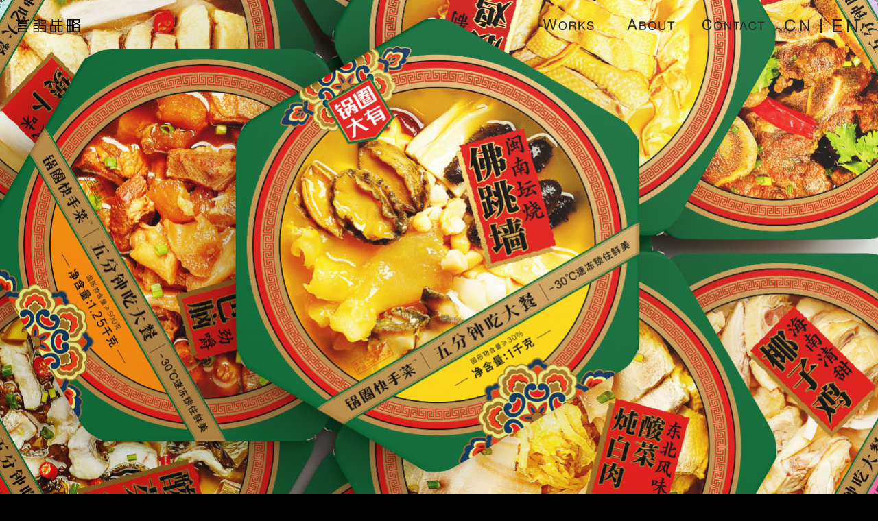

--- FILE ---
content_type: text/html
request_url: https://gagapica.com/page_en/GUO%20QUAN%20CHINESE%20FAST%20CUISINE.htm
body_size: 1256
content:
<!DOCTYPE html>
<html style="overflow: hidden; height: 100%;">
	
<head>
	
<meta http-equiv="content-type" content="text/html; charset=UTF-8">
<meta name="description" content="北京麦禾广告有限公司，2005年1月成立，高端品牌策略咨询以及创意设计公司，致力于为客户打造专属的品牌文化基因，并以卓越的设计为客户呈现满意的品牌体验。">
<meta name="author" content="sumaart">
	
<title>GUO QUAN CHINESE FAST CUISINE</title>
	
<link rel="Shortcut Icon" href="../images/icon.png">
<link rel="Bookmark" href="../images/icon.png">
	
    <link rel="stylesheet" href="../work/jquery.css">
    <link rel="stylesheet" type="text/css" href="../work/content.css">
	<link rel="stylesheet" href="../css/navs.css">
	
</head>
	
<body ondragstart="window.event.returnValue=false" oncontextmenu="window.event.returnValue=false" onselectstart="event.returnValue=false">
    <div class="top" >
        <div class="logo_image" ><a href="../index_en.htm"><img src="../images/logo_b.png" title="" alt="" ></a></div>
		
		
        <div class="language" >
			
			
		<li><a  href="../page/锅圈快手菜.htm"><img src="../images/n4.png" alt=""/></a></li>
		
		<div style="background-color:#24272a;" class="jiange"></div>
		
		<li><a><img src="../images/n5.png" alt=""/></a></li>
			
    </div>
	
	
    <div class="nav" >
		
        <li><a href="contact.htm"><img src="../images/o3.png" alt=""/></a></li>
        
        <li><a href="about.htm" ><img src="../images/o2.png" alt=""/></a></li>
		
       <li><a href="works.htm"><img src="../images/o1.png" alt=""/></a></li>
            
    </div>
    </div>

    <div id="dowebok" class="fullpage-wrapper">
		
        <div class="section image fp-section active">
            <img src="../images/p33/pic_1.jpg" title="" alt="">
        </div>
		
        <div class="section image fp-section" >
            <img src="../images/p33/pic_en.jpg" title="" alt="">
        </div>
		
	

		

		<div class="section image fp-section" >
            <img src="../images/p33/pic_4.jpg" title="" alt="">
        </div>
		
		 <div class="section image fp-section" >
            <img src="../images/p33/pic_5.jpg" title="" alt="">
        </div>
	
		
		
		
		<div class="section image fp-section" >
            <img src="../images/p33/pic_6.jpg" title="" alt="">
        </div>
		

		
		<div class="section image fp-section" >
            <img src="../images/p33/pic_9.jpg" title="" alt="">
        </div>
		
	
		
		<div class="section image fp-section" >
            <img src="../images/p33/pic_11.jpg" title="" alt="">
        </div>
		
		<div class="section image fp-section" >
            <img src="../images/p33/pic_12.jpg" title="" alt="">
        </div>
		
	

		
	
	
	
	
		

      </div>

 


<div class="bottom_menu" >
	
    <div class="icon" >
		
        <li><a href="mailto:magpie@magpiead.com" target="_blank"><img src="../images/bottom1.png" alt=""></a></li>
		
        <li><a class="tanchu"><img   src="../images/bottom2.png" alt=""><div class="erweima"></div></a></li>
		
        <li><a href="https://www.behance.net/zhukov597b" target="_blank"><img src="../images/bottom3.png" alt=""></a></li>
		
        <li><a href="https://weibo.com/magpiedesign?is_hot=1" target="_blank"><img src="../images/bottom4.png" alt=""></a></li>
		
        <li><a href="http://www.magpiead.com/index.html" target="_blank"><img src="../images/bottom5.png" alt=""></a></li>
		
		
    </div> 
	
    <div class="annotation">Copyright © 2005-2019 Magpie Design, All Rights Reserved</div>
	
</div>



<script type="text/javascript" src="../work/jquery_002.js"></script>
<script type="text/javascript" src="../work/jquery.js"></script>
<script type="text/javascript" src="../work/content.js"></script>
	
</body>

</html>





--- FILE ---
content_type: text/css
request_url: https://gagapica.com/work/content.css
body_size: 877
content:
ation:ation:ation:*{padding: 0; margin: 0; font-family: "Helvetica"}
html,body{width: 100%; height: 100%; background-color: #000;}


.top{width: 100%; position: fixed; top: 0; left: 0; z-index: 99;}
	.logo_image{height: 100%; float: left;}
	.nav{height: 100%; float: right; margin-right: 120px; font-weight: 400;}
	.nav li{height: 100%; float: left; list-style: none;}
	.nav li a{color: #fff; text-decoration: none;font-family: "Helvetica"}
	.nav .lang{height: 100%; color: #fff; overflow: hidden; cursor:pointer}




.dowebok{width: 100%; height: 100%;}
.section{width: 100%; height: 100%; overflow: hidden;}
.image{width: 100%; height: 100%; position: relative;}
.image img{position: absolute;}




.switch{position: relative;}
.switch .front{width: 50%; height: 100%; position: absolute; overflow: hidden; z-index: 2}
.switch .back{width: 100%; height: 100%; position: absolute; z-index: 1;}
.switch .button{position: absolute; z-index: 10;}



/*.home_image{float: left; width: 100%;}
.home_image img{width: 100%; float: left;}


.logo{width: 100%; float: left; text-align: center; background-color: #141414; height: 400px;}
.logo_center > div{width: 320px; height: 180px; float: left; margin: 40px 10px;}
.logo_center > div img{width: 100%; height: 100%;}

.logo .logo_back{width: 100%; height: 100%; display: none;}
.logo .logo_front{width: 100%; height: 100%;}*/


/*.switch{width: 100%; position: relative; float: left;}
	.switch .button{width: 50px; height: 50px; border-radius: 25px; position: absolute; background-color: #fff; z-index: 3; opacity: 0;}
	.switch .front{z-index: 2; position: absolute; width: 50%; overflow: hidden;}
	.switch .back{z-index: 1; position: absolute;}*/

/*.before_next{width: 100%; float: left; background-color: #000;}
.before_next .before{float: left; height: 100%;}
.before_next .next{float: right; height: 100%;}
.before_next a{color: #808080; text-decoration: none;}
.before_next img{ height: 20%;}*/

.section{position: relative;}
.lianjie{position: absolute; top:50%; margin-top: -25px; height: 50px;width: 100%;}

.prev{float: left; height: 50px; width: 100px; background-image: url(../images/prev.png); background-color: rgba(255,255,255,0);  opacity: 0.2;}
.prev:hover{opacity: 0.4;}

.next{float: right; height: 50px; width: 100px; background-image: url(../images/next.png); background-color: rgba(255,255,255,0);  opacity: 0.2;}
.next:hover{opacity: 0.4;}



.bottom_menu{width: 100%; background-color: rgb(26,26,26); position: fixed; z-index: 99;}
	.icon{float: left; height: 100%;}
	.icon li{float: left; list-style: none; position: relative; opacity: 0.8;}
    
 
    
  

    .erweima{position: absolute; width: 150px; height: 150px; background-color: #F5D5D6; top:-150px; left: -60px; display:none;}
    .tanchu:hover .erweima {display:block; opacity: 1;}

	.annotation{float: right; height: 100%; color: #999;}
	.annotation a{color: #999; text-decoration: none; font-weight: 100;}





--- FILE ---
content_type: text/css
request_url: https://gagapica.com/css/navs.css
body_size: 737
content:
@charset "utf-8";
/* CSS Document */



.top img{width:100%;height:auto;}

.top{width: 100%;height:60px;margin-top: 28px; }

.top a{text-decoration: none; color: #000}
	.logo_image{margin-left: 44px; float: left;}
	.logo_image_back{margin-left: 32px; float: left;}

.logo_image img{max-height: 38px;max-width:185px;margin-top: 15px;}
.logo_image_back img{max-height: 38px;max-width: 185px;margin-top: 15px;}

    .language{height: 100%; width:184px; float: right; margin-right: 44px; }
	.language li{height: 100%;  width:60px; float: left; list-style: none ; margin-top: 15px;}
	.language li a{color: #000; text-decoration: none;}
	.language .lang{height: 100%; color: #000; overflow: hidden; cursor:pointer}

.jiange{height: 32px; width:3px; float: left; margin-left: 30px; margin-right:30px;margin-top: 15px;}

	.nav{height: 100%; width:720px; float: right; margin-right: 0px;}
	.nav li{height: 100%;  width:180px; float: right; list-style: none ; margin-right: 56px;margin-top: 15px;}
	.nav li a{color: #000; text-decoration: none;}
	.nav .lang{height: 100%; color: #000; overflow: hidden; cursor:pointer}





@media only screen and (max-width: 1920px){

.top{width: 100%;height:50px;;margin-top: 20px;}

.top a{text-decoration: none; color: #000}
	.logo_image{margin-left: 28px; float: left;}
	.logo_image_back{margin-left: 28px; float: left;}


	
.logo_image img{max-height: 28px;max-width:136px;margin-top: 14px;}
.logo_image_back img{max-height: 28px;max-width: 136px;margin-top: 14px;}
	
	
	
	    .language{height: 100%; width:132px; float: right; margin-right: 44px; }
	.language li{height: 100%;  width:44px; float: left; list-style: none ; margin-top: 15px;}
	.language li a{color: #000; text-decoration: none;}
	.language .lang{height: 100%; color: #000; overflow: hidden; cursor:pointer}

.jiange{height: 24px; width:2px; float: left; margin-left: 20px; margin-right:20px;margin-top: 15px;}
	


	.nav{height: 100%; width:564px; float: right; margin-right: 0px; }
	.nav li{height: 100%;  width:130px; float: right; list-style: none ; margin-right: 35px;margin-top: 14px;}
	.nav li a{color: #000; text-decoration: none;}
	.nav .lang{height: 100%; color: #000; overflow: hidden; cursor:pointer}	
	
}




@media only screen and (max-width: 1280px){

.top{width: 100%;height:40px;;margin-top: 16px;}

.top a{text-decoration: none; color: #000}
	.logo_image{margin-left: 24px; float: left;}
	.logo_image_back{margin-left: 24px; float: left;}


	
.logo_image img{max-height: 19px;max-width:92px;margin-top: 12px;}
.logo_image_back img{max-height: 19px;max-width: 92px;margin-top: 12px;}
	
	
	
	    .language{height: 100%; width:108px; float: right; margin-right: 28px; }
	.language li{height: 100%;  width:36px; float: left; list-style: none ; margin-top: 12px;}
	.language li a{color: #000; text-decoration: none;}
	.language .lang{height: 100%; color: #000; overflow: hidden; cursor:pointer}

.jiange{height: 20px; width:2px; float: left; margin-left: 16px; margin-right:16px;margin-top: 12px;}
	


	.nav{height: 100%; width:400px; float: right; margin-right: 0px; }
	.nav li{height: 100%;  width:90px; float: right; list-style: none ; margin-right: 30px;margin-top: 12px;}
	.nav li a{color: #000; text-decoration: none;}
	.nav .lang{height: 100%; color: #000; overflow: hidden; cursor:pointer}	
	
}




@media only screen and (max-width: 720px){

.top{width: 100%;height:40px;;margin-top: 12px;}

.top a{text-decoration: none; color: #000}
	.logo_image{margin-left: 16px; float: left;}
	.logo_image_back{margin-left: 16px; float: left;}


	
.logo_image img{max-height: 19px;max-width:92px;margin-top: 12px;}
.logo_image_back img{max-height: 19px;max-width: 92px;margin-top: 12px;}
	
	
	
	    .language{height: 100%; width:108px; float: right; margin-right: 18px; background-color: #BC6061}
	.language li{height: 100%;  width:36px; float: left; list-style: none ; margin-top: 12px;}
	.language li a{color: #000; text-decoration: none;}
	.language .lang{height: 100%; color: #000; overflow: hidden; cursor:pointer}

.jiange{height: 20px; width:2px; float: left; margin-left: 16px; margin-right:16px;margin-top: 12px;}
	


	.nav{height: 100%; width:400px; float: right; margin-right: 0px; }
	.nav li{height: 100%;  width:90px; float: right; list-style: none ; margin-right: 30px;margin-top: 12px;}
	.nav li a{color: #000; text-decoration: none;}
	.nav .lang{height: 100%; color: #000; overflow: hidden; cursor:pointer}	
	
}




@media only screen and (max-width: 480px){

.top{width: 100%;height:30px;;margin-top: 8px;}

.top a{text-decoration: none; color: #000}
	.logo_image{margin-left: 16px; float: left;}
	.logo_image_back{margin-left: 16px; float: left;}


	
.logo_image img{max-height: 12px;max-width:58px;margin-top: 10px;}
.logo_image_back img{max-height: 12px;max-width: 58px;margin-top: 10px;}
	
	
	
	    .language{height: 100%; width:60px; float: right; margin-right: 6px; }
	.language li{height: 100%;  width:20px; float: left; list-style: none ; margin-top: 10px;}
	.language li a{color: #000; text-decoration: none;}
	.language .lang{height: 100%; color: #000; overflow: hidden; cursor:pointer}

.jiange{height: 12px; width:1px; float: left; margin-left: 8px; margin-right:8px;margin-top: 10px;}
	


	.nav{height: 100%; width:260px; float: right; margin-right: 10px; }
	.nav li{height: 100%;  width:56px; float: right; list-style: none ; margin-right: 10px;margin-top: 10px;}
	.nav li a{color: #000; text-decoration: none;}
	.nav .lang{height: 100%; color: #000; overflow: hidden; cursor:pointer}	
	
}


--- FILE ---
content_type: application/javascript
request_url: https://gagapica.com/work/jquery.js
body_size: 6766
content:
/**
 * fullPage 2.5.4
 * https://github.com/alvarotrigo/fullPage.js
 * MIT licensed
 *
 * Copyright (C) 2013 alvarotrigo.com - A project by Alvaro Trigo
 */
(function(b){b.fn.fullpage=function(c){function pa(a){a.find(".fp-slides").after('<div class="fp-controlArrow fp-prev"></div><div class="fp-controlArrow fp-next"></div>');"#fff"!=c.controlArrowColor&&(a.find(".fp-controlArrow.fp-next").css("border-color","transparent transparent transparent "+c.controlArrowColor),a.find(".fp-controlArrow.fp-prev").css("border-color","transparent "+c.controlArrowColor+" transparent transparent"));c.loopHorizontal||a.find(".fp-controlArrow.fp-prev").hide()}function qa(){b("body").append('<div id="fp-nav"><ul></ul></div>');
k=b("#fp-nav");k.css("color",c.navigationColor);k.addClass(c.navigationPosition);for(var a=0;a<b(".fp-section").length;a++){var d="";c.anchors.length&&(d=c.anchors[a]);var d='<li><a href="#'+d+'"><span></span></a>',e=c.navigationTooltips[a];void 0!=e&&""!=e&&(d+='<div class="fp-tooltip '+c.navigationPosition+'">'+e+"</div>");d+="</li>";k.find("ul").append(d)}}function R(){b(".fp-section").each(function(){var a=b(this).find(".fp-slide");a.length?a.each(function(){y(b(this))}):y(b(this))});b.isFunction(c.afterRender)&&
c.afterRender.call(this)}function S(){if(!c.autoScrolling||c.scrollBar){var a=b(window).scrollTop(),d=0,e=Math.abs(a-b(".fp-section").first().offset().top);b(".fp-section").each(function(c){var f=Math.abs(a-b(this).offset().top);f<e&&(d=c,e=f)});var f=b(".fp-section").eq(d)}if(!c.autoScrolling&&!f.hasClass("active")){F=!0;var ra=b(".fp-section.active").index(".fp-section")+1,g=G(f),h=f.data("anchor"),k=f.index(".fp-section")+1,l=f.find(".fp-slide.active");if(l.length)var n=l.data("anchor"),t=l.index();
f.addClass("active").siblings().removeClass("active");m||(b.isFunction(c.onLeave)&&c.onLeave.call(this,ra,k,g),b.isFunction(c.afterLoad)&&c.afterLoad.call(this,h,k));H(h,0);c.anchors.length&&!m&&(p=h,I(t,n,h,k));clearTimeout(T);T=setTimeout(function(){F=!1},100)}c.scrollBar&&(clearTimeout(U),U=setTimeout(function(){m||q(f)},1E3))}function V(a){return scrollable=a.find(".fp-slides").length?a.find(".fp-slide.active").find(".fp-scrollable"):a.find(".fp-scrollable")}function z(a,d){if(l[a]){if("down"==
a)var c="bottom",f=b.fn.fullpage.moveSectionDown;else c="top",f=b.fn.fullpage.moveSectionUp;if(0<d.length)if(c="top"===c?!d.scrollTop():"bottom"===c?d.scrollTop()+1+d.innerHeight()>=d[0].scrollHeight:void 0,c)f();else return!0;else f()}}function sa(a){var d=a.originalEvent;if(!W(a.target)){c.autoScrolling&&!c.scrollBar&&a.preventDefault();a=b(".fp-section.active");var e=V(a);m||t||(d=X(d),u=d.y,A=d.x,a.find(".fp-slides").length&&Math.abs(B-A)>Math.abs(v-u)?Math.abs(B-A)>b(window).width()/100*c.touchSensitivity&&
(B>A?l.right&&b.fn.fullpage.moveSlideRight():l.left&&b.fn.fullpage.moveSlideLeft()):c.autoScrolling&&!c.scrollBar&&Math.abs(v-u)>b(window).height()/100*c.touchSensitivity&&(v>u?z("down",e):u>v&&z("up",e)))}}function W(a,d){d=d||0;var e=b(a).parent();return d<c.normalScrollElementTouchThreshold&&e.is(c.normalScrollElements)?!0:d==c.normalScrollElementTouchThreshold?!1:W(e,++d)}function ta(a){a=X(a.originalEvent);v=a.y;B=a.x}function r(a){if(c.autoScrolling){a=window.event||a;var d=Math.max(-1,Math.min(1,
a.wheelDelta||-a.deltaY||-a.detail));c.scrollBar&&(a.preventDefault?a.preventDefault():a.returnValue=!1);a=b(".fp-section.active");a=V(a);m||(0>d?z("down",a):z("up",a));return!1}}function Y(a){var d=b(".fp-section.active").find(".fp-slides");if(d.length&&!t){var e=d.find(".fp-slide.active"),f=null,f="prev"===a?e.prev(".fp-slide"):e.next(".fp-slide");if(!f.length){if(!c.loopHorizontal)return;f="prev"===a?e.siblings(":last"):e.siblings(":first")}t=!0;w(d,f)}}function Z(){b(".fp-slide.active").each(function(){J(b(this))})}
function q(a,d,e){var f=a.position();if("undefined"!==typeof f&&(d={element:a,callback:d,isMovementUp:e,dest:f,dtop:f.top,yMovement:G(a),anchorLink:a.data("anchor"),sectionIndex:a.index(".fp-section"),activeSlide:a.find(".fp-slide.active"),activeSection:b(".fp-section.active"),leavingSection:b(".fp-section.active").index(".fp-section")+1,localIsResizing:x},!(d.activeSection.is(a)&&!x||c.scrollBar&&b(window).scrollTop()===d.dtop))){if(d.activeSlide.length)var g=d.activeSlide.data("anchor"),h=d.activeSlide.index();
c.autoScrolling&&c.continuousVertical&&"undefined"!==typeof d.isMovementUp&&(!d.isMovementUp&&"up"==d.yMovement||d.isMovementUp&&"down"==d.yMovement)&&(d.isMovementUp?b(".fp-section.active").before(d.activeSection.nextAll(".fp-section")):b(".fp-section.active").after(d.activeSection.prevAll(".fp-section").get().reverse()),n(b(".fp-section.active").position().top),Z(),d.wrapAroundElements=d.activeSection,d.dest=d.element.position(),d.dtop=d.dest.top,d.yMovement=G(d.element));a.addClass("active").siblings().removeClass("active");
m=!0;I(h,g,d.anchorLink,d.sectionIndex);b.isFunction(c.onLeave)&&!d.localIsResizing&&c.onLeave.call(this,d.leavingSection,d.sectionIndex+1,d.yMovement);ua(d);p=d.anchorLink;c.autoScrolling&&H(d.anchorLink,d.sectionIndex)}}function ua(a){if(c.css3&&c.autoScrolling&&!c.scrollBar)aa("translate3d(0px, -"+a.dtop+"px, 0px)",!0),setTimeout(function(){ba(a)},c.scrollingSpeed);else{var d=va(a);b(d.element).animate(d.options,c.scrollingSpeed,c.easing).promise().done(function(){ba(a)})}}function va(a){var b=
{};c.autoScrolling&&!c.scrollBar?(b.options={top:-a.dtop},b.element="."+ca):(b.options={scrollTop:a.dtop},b.element="html, body");return b}function wa(a){a.wrapAroundElements&&a.wrapAroundElements.length&&(a.isMovementUp?b(".fp-section:first").before(a.wrapAroundElements):b(".fp-section:last").after(a.wrapAroundElements),n(b(".fp-section.active").position().top),Z())}function ba(a){wa(a);b.isFunction(c.afterLoad)&&!a.localIsResizing&&c.afterLoad.call(this,a.anchorLink,a.sectionIndex+1);setTimeout(function(){m=
!1;b.isFunction(a.callback)&&a.callback.call(this)},600)}function da(){if(!F){var a=window.location.hash.replace("#","").split("/"),b=a[0],a=a[1];if(b.length){var c="undefined"===typeof p,f="undefined"===typeof p&&"undefined"===typeof a&&!t;(b&&b!==p&&!c||f||!t&&K!=a)&&L(b,a)}}}function w(a,d){var e=d.position(),f=a.find(".fp-slidesContainer").parent(),g=d.index(),h=a.closest(".fp-section"),k=h.index(".fp-section"),l=h.data("anchor"),n=h.find(".fp-slidesNav"),m=d.data("anchor"),q=x;if(c.onSlideLeave){var p=
h.find(".fp-slide.active").index(),r;r=p==g?"none":p>g?"left":"right";q||"none"===r||b.isFunction(c.onSlideLeave)&&c.onSlideLeave.call(this,l,k+1,p,r)}d.addClass("active").siblings().removeClass("active");"undefined"===typeof m&&(m=g);!c.loopHorizontal&&c.controlArrows&&(h.find(".fp-controlArrow.fp-prev").toggle(0!=g),h.find(".fp-controlArrow.fp-next").toggle(!d.is(":last-child")));h.hasClass("active")&&I(g,m,l,k);var u=function(){q||b.isFunction(c.afterSlideLoad)&&c.afterSlideLoad.call(this,l,k+
1,m,g);t=!1};c.css3?(e="translate3d(-"+e.left+"px, 0px, 0px)",ea(a.find(".fp-slidesContainer"),0<c.scrollingSpeed).css(fa(e)),setTimeout(function(){u()},c.scrollingSpeed,c.easing)):f.animate({scrollLeft:e.left},c.scrollingSpeed,c.easing,function(){u()});n.find(".active").removeClass("active");n.find("li").eq(g).find("a").addClass("active")}function ga(){ha();if(C){if("text"!==b(document.activeElement).attr("type")){var a=b(window).height();Math.abs(a-M)>20*Math.max(M,a)/100&&(b.fn.fullpage.reBuild(!0),
M=a)}}else clearTimeout(ia),ia=setTimeout(function(){b.fn.fullpage.reBuild(!0)},500)}function ha(){if(c.responsive){var a=g.hasClass("fp-responsive");b(window).width()<c.responsive?a||(b.fn.fullpage.setAutoScrolling(!1,"internal"),b("#fp-nav").hide(),g.addClass("fp-responsive")):a&&(b.fn.fullpage.setAutoScrolling(N.autoScrolling,"internal"),b("#fp-nav").show(),g.removeClass("fp-responsive"))}}function ea(a){var b="all "+c.scrollingSpeed+"ms "+c.easingcss3;a.removeClass("fp-notransition");return a.css({"-webkit-transition":b,
transition:b})}function O(a){return a.addClass("fp-notransition")}function xa(a,d){if(825>a||900>d){var c=Math.min(100*a/825,100*d/900).toFixed(2);b("body").css("font-size",c+"%")}else b("body").css("font-size","100%")}function H(a,d){c.menu&&(b(c.menu).find(".active").removeClass("active"),b(c.menu).find('[data-menuanchor="'+a+'"]').addClass("active"));c.navigation&&(b("#fp-nav").find(".active").removeClass("active"),a?b("#fp-nav").find('a[href="#'+a+'"]').addClass("active"):b("#fp-nav").find("li").eq(d).find("a").addClass("active"))}
function G(a){var d=b(".fp-section.active").index(".fp-section");a=a.index(".fp-section");return d==a?"none":d>a?"up":"down"}function y(a){a.css("overflow","hidden");var b=a.closest(".fp-section"),e=a.find(".fp-scrollable");if(e.length)var f=e.get(0).scrollHeight;else f=a.get(0).scrollHeight,c.verticalCentered&&(f=a.find(".fp-tableCell").get(0).scrollHeight);b=h-parseInt(b.css("padding-bottom"))-parseInt(b.css("padding-top"));f>b?e.length?e.css("height",b+"px").parent().css("height",b+"px"):(c.verticalCentered?
a.find(".fp-tableCell").wrapInner('<div class="fp-scrollable" />'):a.wrapInner('<div class="fp-scrollable" />'),a.find(".fp-scrollable").slimScroll({allowPageScroll:!0,height:b+"px",size:"10px",alwaysVisible:!0})):ja(a);a.css("overflow","")}function ja(a){a.find(".fp-scrollable").children().first().unwrap().unwrap();a.find(".slimScrollBar").remove();a.find(".slimScrollRail").remove()}function ka(a){a.addClass("fp-table").wrapInner('<div class="fp-tableCell" style="height:'+la(a)+'px;" />')}function la(a){var b=
h;if(c.paddingTop||c.paddingBottom)b=a,b.hasClass("fp-section")||(b=a.closest(".fp-section")),a=parseInt(b.css("padding-top"))+parseInt(b.css("padding-bottom")),b=h-a;return b}function aa(a,b){b?ea(g):O(g);g.css(fa(a));setTimeout(function(){g.removeClass("fp-notransition")},10)}function L(a,d){"undefined"===typeof d&&(d=0);var c=isNaN(a)?b('[data-anchor="'+a+'"]'):b(".fp-section").eq(a-1);a===p||c.hasClass("active")?ma(c,d):q(c,function(){ma(c,d)})}function ma(a,b){if("undefined"!=typeof b){var c=
a.find(".fp-slides"),f=c.find('[data-anchor="'+b+'"]');f.length||(f=c.find(".fp-slide").eq(b));f.length&&w(c,f)}}function ya(a,b){a.append('<div class="fp-slidesNav"><ul></ul></div>');var e=a.find(".fp-slidesNav");e.addClass(c.slidesNavPosition);for(var f=0;f<b;f++)e.find("ul").append('<li><a href="#"><span></span></a></li>');e.css("margin-left","-"+e.width()/2+"px");e.find("li").first().find("a").addClass("active")}function I(a,b,e,f){var g="";c.anchors.length?(a?("undefined"!==typeof e&&(g=e),"undefined"===
typeof b&&(b=a),K=b,na(g+"/"+b)):("undefined"!==typeof a&&(K=b),na(e)),D(location.hash)):"undefined"!==typeof a?D(f+"-"+a):D(String(f))}function na(a){if(c.recordHistory)location.hash=a;else if(C||P)history.replaceState(void 0,void 0,"#"+a);else{var b=window.location.href.split("#")[0];window.location.replace(b+"#"+a)}}function D(a){a=a.replace("/","-").replace("#","");b("body")[0].className=b("body")[0].className.replace(/\b\s?fp-viewing-[^\s]+\b/g,"");b("body").addClass("fp-viewing-"+a)}function za(){var a=
document.createElement("p"),b,c={webkitTransform:"-webkit-transform",OTransform:"-o-transform",msTransform:"-ms-transform",MozTransform:"-moz-transform",transform:"transform"};document.body.insertBefore(a,null);for(var f in c)void 0!==a.style[f]&&(a.style[f]="translate3d(1px,1px,1px)",b=window.getComputedStyle(a).getPropertyValue(c[f]));document.body.removeChild(a);return void 0!==b&&0<b.length&&"none"!==b}function oa(){return window.PointerEvent?{down:"pointerdown",move:"pointermove"}:{down:"MSPointerDown",
move:"MSPointerMove"}}function X(a){var b=[];b.y="undefined"!==typeof a.pageY&&(a.pageY||a.pageX)?a.pageY:a.touches[0].pageY;b.x="undefined"!==typeof a.pageX&&(a.pageY||a.pageX)?a.pageX:a.touches[0].pageX;return b}function J(a){b.fn.fullpage.setScrollingSpeed(0,"internal");w(a.closest(".fp-slides"),a);b.fn.fullpage.setScrollingSpeed(N.scrollingSpeed,"internal")}function n(a){c.scrollBar?g.scrollTop(a):c.css3?aa("translate3d(0px, -"+a+"px, 0px)",!1):g.css("top",-a)}function fa(a){return{"-webkit-transform":a,
"-moz-transform":a,"-ms-transform":a,transform:a}}function Aa(){n(0);b("#fp-nav, .fp-slidesNav, .fp-controlArrow").remove();b(".fp-section").css({height:"","background-color":"",padding:""});b(".fp-slide").css({width:""});g.css({height:"",position:"","-ms-touch-action":"","touch-action":""});b(".fp-section, .fp-slide").each(function(){ja(b(this));b(this).removeClass("fp-table active")});O(g);O(g.find(".fp-easing"));g.find(".fp-tableCell, .fp-slidesContainer, .fp-slides").each(function(){b(this).replaceWith(this.childNodes)});
b("html, body").scrollTop(0)}function Q(a,b,e){c[a]=b;"internal"!==e&&(N[a]=b)}function E(a,b){console&&console[a]&&console[a]("fullPage: "+b)}c=b.extend({menu:!1,anchors:[],navigation:!1,navigationPosition:"right",navigationColor:"#000",navigationTooltips:[],slidesNavigation:!1,slidesNavPosition:"bottom",scrollBar:!1,css3:!0,scrollingSpeed:700,autoScrolling:!0,easing:"easeInQuart",easingcss3:"ease",loopBottom:!1,loopTop:!1,loopHorizontal:!0,continuousVertical:!1,normalScrollElements:null,scrollOverflow:!1,
touchSensitivity:5,normalScrollElementTouchThreshold:5,keyboardScrolling:!0,animateAnchor:!0,recordHistory:!0,controlArrows:!0,controlArrowColor:"#fff",verticalCentered:!0,resize:!0,sectionsColor:[],paddingTop:0,paddingBottom:0,fixedElements:null,responsive:0,sectionSelector:".section",slideSelector:".slide",afterLoad:null,onLeave:null,afterRender:null,afterResize:null,afterReBuild:null,afterSlideLoad:null,onSlideLeave:null},c);(function(){c.continuousVertical&&(c.loopTop||c.loopBottom)&&(c.continuousVertical=
!1,E("warn","Option `loopTop/loopBottom` is mutually exclusive with `continuousVertical`; `continuousVertical` disabled"));c.continuousVertical&&c.scrollBar&&(c.continuousVertical=!1,E("warn","Option `scrollBar` is mutually exclusive with `continuousVertical`; `continuousVertical` disabled"));b.each(c.anchors,function(a,c){(b("#"+c).length||b('[name="'+c+'"]').length)&&E("error","data-anchor tags can not have the same value as any `id` element on the site (or `name` element for IE).")})})();b.extend(b.easing,
{easeInQuart:function(a,b,c,f,g){return f*(b/=g)*b*b*b+c}});b.fn.fullpage.setAutoScrolling=function(a,d){Q("autoScrolling",a,d);var e=b(".fp-section.active");c.autoScrolling&&!c.scrollBar?(b("html, body").css({overflow:"hidden",height:"100%"}),b.fn.fullpage.setRecordHistory(c.recordHistory,"internal"),g.css({"-ms-touch-action":"none","touch-action":"none"}),e.length&&n(e.position().top)):(b("html, body").css({overflow:"visible",height:"initial"}),b.fn.fullpage.setRecordHistory(!1,"internal"),g.css({"-ms-touch-action":"",
"touch-action":""}),n(0),b("html, body").scrollTop(e.position().top))};b.fn.fullpage.setRecordHistory=function(a,b){Q("recordHistory",a,b)};b.fn.fullpage.setScrollingSpeed=function(a,b){Q("scrollingSpeed",a,b)};b.fn.fullpage.setMouseWheelScrolling=function(a){a?document.addEventListener?(document.addEventListener("mousewheel",r,!1),document.addEventListener("wheel",r,!1)):document.attachEvent("onmousewheel",r):document.addEventListener?(document.removeEventListener("mousewheel",r,!1),document.removeEventListener("wheel",
r,!1)):document.detachEvent("onmousewheel",r)};b.fn.fullpage.setAllowScrolling=function(a,c){if("undefined"!=typeof c)c=c.replace(" ","").split(","),b.each(c,function(c,d){switch(d){case "up":l.up=a;break;case "down":l.down=a;break;case "left":l.left=a;break;case "right":l.right=a;break;case "all":b.fn.fullpage.setAllowScrolling(a)}});else if(a){if(b.fn.fullpage.setMouseWheelScrolling(!0),C||P)MSPointer=oa(),b(document).off("touchstart "+MSPointer.down).on("touchstart "+MSPointer.down,ta),b(document).off("touchmove "+
MSPointer.move).on("touchmove "+MSPointer.move,sa)}else if(b.fn.fullpage.setMouseWheelScrolling(!1),C||P)MSPointer=oa(),b(document).off("touchstart "+MSPointer.down),b(document).off("touchmove "+MSPointer.move)};b.fn.fullpage.setKeyboardScrolling=function(a){c.keyboardScrolling=a};b.fn.fullpage.moveSectionUp=function(){var a=b(".fp-section.active").prev(".fp-section");a.length||!c.loopTop&&!c.continuousVertical||(a=b(".fp-section").last());a.length&&q(a,null,!0)};b.fn.fullpage.moveSectionDown=function(){var a=
b(".fp-section.active").next(".fp-section");a.length||!c.loopBottom&&!c.continuousVertical||(a=b(".fp-section").first());a.length&&q(a,null,!1)};b.fn.fullpage.moveTo=function(a,c){var e="",e=isNaN(a)?b('[data-anchor="'+a+'"]'):b(".fp-section").eq(a-1);"undefined"!==typeof c?L(a,c):0<e.length&&q(e)};b.fn.fullpage.moveSlideRight=function(){Y("next")};b.fn.fullpage.moveSlideLeft=function(){Y("prev")};b.fn.fullpage.reBuild=function(a){x=!0;var d=b(window).width();h=b(window).height();c.resize&&xa(h,d);
b(".fp-section").each(function(){parseInt(b(this).css("padding-bottom"));parseInt(b(this).css("padding-top"));c.verticalCentered&&b(this).find(".fp-tableCell").css("height",la(b(this))+"px");b(this).css("height",h+"px");if(c.scrollOverflow){var a=b(this).find(".fp-slide");a.length?a.each(function(){y(b(this))}):y(b(this))}a=b(this).find(".fp-slides");a.length&&w(a,a.find(".fp-slide.active"))});b(".fp-section.active").position();d=b(".fp-section.active");d.index(".fp-section")&&q(d);x=!1;b.isFunction(c.afterResize)&&
a&&c.afterResize.call(this);b.isFunction(c.afterReBuild)&&!a&&c.afterReBuild.call(this)};var t=!1,C=navigator.userAgent.match(/(iPhone|iPod|iPad|Android|BlackBerry|BB10|Windows Phone|Tizen|Bada)/),P="ontouchstart"in window||0<navigator.msMaxTouchPoints||navigator.maxTouchPoints,g=b(this),h=b(window).height(),m=!1,x=!1,p,K,k,ca="fullpage-wrapper",l={up:!0,down:!0,left:!0,right:!0},N=jQuery.extend(!0,{},c);b.fn.fullpage.setAllowScrolling(!0);c.css3&&(c.css3=za());b(this).length?(g.css({height:"100%",
position:"relative"}),g.addClass(ca)):E("error","Error! Fullpage.js needs to be initialized with a selector. For example: $('#myContainer').fullpage();");b(c.sectionSelector).each(function(){b(this).addClass("fp-section")});b(c.slideSelector).each(function(){b(this).addClass("fp-slide")});c.navigation&&qa();b(".fp-section").each(function(a){var d=b(this),e=b(this).find(".fp-slide"),f=e.length;a||0!==b(".fp-section.active").length||b(this).addClass("active");b(this).css("height",h+"px");(c.paddingTop||
c.paddingBottom)&&b(this).css("padding",c.paddingTop+" 0 "+c.paddingBottom+" 0");"undefined"!==typeof c.sectionsColor[a]&&b(this).css("background-color",c.sectionsColor[a]);"undefined"!==typeof c.anchors[a]&&b(this).attr("data-anchor",c.anchors[a]);if(1<f){a=100*f;var g=100/f;e.wrapAll('<div class="fp-slidesContainer" />');e.parent().wrap('<div class="fp-slides" />');b(this).find(".fp-slidesContainer").css("width",a+"%");c.controlArrows&&pa(b(this));c.slidesNavigation&&ya(b(this),f);e.each(function(a){b(this).css("width",
g+"%");c.verticalCentered&&ka(b(this))});d=d.find(".fp-slide.active");0==d.length?e.eq(0).addClass("active"):J(d)}else c.verticalCentered&&ka(b(this))}).promise().done(function(){b.fn.fullpage.setAutoScrolling(c.autoScrolling,"internal");var a=b(".fp-section.active").find(".fp-slide.active");a.length&&(0!=b(".fp-section.active").index(".fp-section")||0==b(".fp-section.active").index(".fp-section")&&0!=a.index())&&J(a);c.fixedElements&&c.css3&&b(c.fixedElements).appendTo("body");c.navigation&&(k.css("margin-top",
"-"+k.height()/2+"px"),k.find("li").eq(b(".fp-section.active").index(".fp-section")).find("a").addClass("active"));c.menu&&c.css3&&b(c.menu).closest(".fullpage-wrapper").length&&b(c.menu).appendTo("body");c.scrollOverflow?("complete"===document.readyState&&R(),b(window).on("load",R)):b.isFunction(c.afterRender)&&c.afterRender.call(this);ha();a=window.location.hash.replace("#","").split("/")[0];if(a.length){var d=b('[data-anchor="'+a+'"]');!c.animateAnchor&&d.length&&(c.autoScrolling?n(d.position().top):
(n(0),D(a),b("html, body").scrollTop(d.position().top)),H(a,null),b.isFunction(c.afterLoad)&&c.afterLoad.call(this,a,d.index(".fp-section")+1),d.addClass("active").siblings().removeClass("active"))}b(window).on("load",function(){var a=window.location.hash.replace("#","").split("/"),b=a[0],a=a[1];b&&L(b,a)})});var T,U,F=!1;b(window).on("scroll",S);var v=0,B=0,u=0,A=0;b(window).on("hashchange",da);b(document).keydown(function(a){if(c.keyboardScrolling&&c.autoScrolling&&(40!=a.which&&38!=a.which||a.preventDefault(),
!m))switch(a.which){case 38:case 33:b.fn.fullpage.moveSectionUp();break;case 40:case 34:b.fn.fullpage.moveSectionDown();break;case 36:b.fn.fullpage.moveTo(1);break;case 35:b.fn.fullpage.moveTo(b(".fp-section").length);break;case 37:b.fn.fullpage.moveSlideLeft();break;case 39:b.fn.fullpage.moveSlideRight()}});b(document).on("click touchstart","#fp-nav a",function(a){a.preventDefault();a=b(this).parent().index();q(b(".fp-section").eq(a))});b(document).on("click touchstart",".fp-slidesNav a",function(a){a.preventDefault();
a=b(this).closest(".fp-section").find(".fp-slides");var c=a.find(".fp-slide").eq(b(this).closest("li").index());w(a,c)});c.normalScrollElements&&(b(document).on("mouseenter",c.normalScrollElements,function(){b.fn.fullpage.setMouseWheelScrolling(!1)}),b(document).on("mouseleave",c.normalScrollElements,function(){b.fn.fullpage.setMouseWheelScrolling(!0)}));b(".fp-section").on("click touchstart",".fp-controlArrow",function(){b(this).hasClass("fp-prev")?b.fn.fullpage.moveSlideLeft():b.fn.fullpage.moveSlideRight()});
b(window).resize(ga);var M=h,ia;b.fn.fullpage.destroy=function(a){b.fn.fullpage.setAutoScrolling(!1,"internal");b.fn.fullpage.setAllowScrolling(!1);b.fn.fullpage.setKeyboardScrolling(!1);b(window).off("scroll",S).off("hashchange",da).off("resize",ga);b(document).off("click","#fp-nav a").off("mouseenter","#fp-nav li").off("mouseleave","#fp-nav li").off("click",".fp-slidesNav a").off("mouseover",c.normalScrollElements).off("mouseout",c.normalScrollElements);b(".fp-section").off("click",".fp-controlArrow");
a&&Aa()}}})(jQuery);

--- FILE ---
content_type: application/javascript
request_url: https://gagapica.com/work/content.js
body_size: 1330
content:
$('img').attr('title','');
en = /en-us/;
zh = /zh-cn/;


$('.lang').click(function(){
	var url = location.search
	var url_all = window.location.href
	url_all = url_all.split('&');
	url_all = url_all[0];
	if(en.test(url)){
		window.location.href = url_all+"&lang=zh-cn";
	}else{
		window.location.href = url_all+"&lang=en-us";
	}
})





function redirect(url){
	var parameter = location.search
	var symbol = ""
	if(/\?/.test(url)){
		var symbol = "&";
	}else{
		var symbol = "?";
	}
	if(parameter == "" || zh.test(parameter)){
		self.location= url;
	}else if(en.test(parameter)){
		self.location= url+symbol+"lang=en-us";
	}else if(parameter != "" && !zh.test(parameter)){
		self.location= url;
	}
}



	var htmlH = $('html').height();
	var htmlW = $('html').width();

	//$('.top').css({'margin-top':htmlH*0.022+'px','height':htmlH*0.026,'margin-bottom':htmlH*0.05+'px'});
	//$('.logo_image').css({'margin-left':htmlW*0.04+'px',})
	//$('.logo_image img').height(htmlH*0.026);
	//$('.nav').css({'margin-right':htmlW*0.04+'px',})
	//$('.nav li').css({'line-height':htmlH*0.026+'px','font-size':htmlH*0.022+'px','margin-left':htmlW*0.025+'px'})


	if(htmlW/htmlH >= 16/9){
		$('.image img').width(htmlW).css({'top':-(htmlW/(16/9)-htmlH)/2+'px','left':0})
		$('.switch').width(htmlW).height(htmlW/(16/9)).css({'top':-(htmlW/(16/9)-htmlH)/2+'px','left':0})
		$('.switch img').width(htmlW);
	}else{
		$('.image img').height(htmlH).width(htmlH*(16/9)).css({'left':-(htmlH*(16/9)-htmlW)/2+'px','top':0})
		$('.switch').height(htmlH).width(htmlH*(16/9)).css({'left':-(htmlH*(16/9)-htmlW)/2+'px','top':0})
		$('.switch img').width(htmlH*(16/9))
	}



	$('.bottom_menu').css({'height':htmlH*0.044*0.8,'bottom':-htmlH*0.044*0.8+'px'})
	$('.icon').css({'margin-left':htmlW*0.04*0.8+'px'})
	$('.icon li').css({'width':htmlH*0.02*0.8,'height':htmlH*0.044*0.8,'margin-right':htmlH*0.012+'px'})
	$('.icon li img').css({'height':htmlH*0.02*0.8,'margin-top':htmlH*0.012*0.8+'px'})


	$('.annotation').css({'margin-right':htmlW*0.04*0.8,'font-size':htmlH*0.014*0.8+'px','line-height':htmlH*0.044*0.8+'px'})
	$('.bottom').css({'height':htmlH*0.044*0.8,'line-height':htmlH*0.044*0.8+'px','font-size':htmlH*0.016*0.8+'px'})


   

$(window).resize(function(){
	var htmlH = $('html').height();
	var htmlW = $('html').width();

	//$('.top').css({'margin-top':htmlH*0.022+'px','height':htmlH*0.026,'margin-bottom':htmlH*0.05+'px'});
	//$('.logo_image').css({'margin-left':htmlW*0.04+'px',})
	//$('.logo_image img').height(htmlH*0.026);
	//$('.nav').css({'margin-right':htmlW*0.04+'px',})
	//$('.nav li').css({'line-height':htmlH*0.026+'px','font-size':htmlH*0.022+'px','margin-left':htmlW*0.025+'px'})


	if(htmlW/htmlH >= 16/9){
		$('.image img').width(htmlW).css({'top':-(htmlW/(16/9)-htmlH)/2+'px','left':0})
		$('.switch').width(htmlW).height(htmlW/(16/9)).css({'top':-(htmlW/(16/9)-htmlH)/2+'px','left':0})
		$('.switch img').width(htmlW);
	}else{
		$('.image img').height(htmlH).width(htmlH*(16/9)).css({'left':-(htmlH*(16/9)-htmlW)/2+'px','top':0})
		$('.switch').height(htmlH).width(htmlH*(16/9)).css({'left':-(htmlH*(16/9)-htmlW)/2+'px','top':0})
		$('.switch img').width(htmlH*(16/9))
	}


$('.bottom_menu').css({'height':htmlH*0.044*0.8,'bottom':-htmlH*0.044*0.8+'px'})
	$('.icon').css({'margin-left':htmlW*0.04*0.8+'px'})
	$('.icon li').css({'width':htmlH*0.02*0.8,'height':htmlH*0.044*0.8,'margin-right':htmlH*0.02+'px'})
	$('.icon li img').css({'height':htmlH*0.02*0.8,'margin-top':htmlH*0.012*0.8+'px'})
	$('.annotation').css({'margin-right':htmlW*0.04*0.8,'font-size':htmlH*0.014*0.8+'px','line-height':htmlH*0.044*0.8+'px'})
	$('.bottom').css({'height':htmlH*0.044*0.8,'line-height':htmlH*0.044*0.8+'px','font-size':htmlH*0.016*0.8+'px'})
	
	
	
	


})






$(document).ready(function(){ 
	var move = false;//移动标记 
	var _x;//鼠标离控件左上角的相对位置 
	//var _y;
	$(".switch").mouseover(function(e){ 
		move = true; 
		_x=e.pageX-parseInt($(".button").css("left"));
		$(".front").width(e.pageX);
		//_y=e.pageY-parseInt($(".button").css("top")); 
	}); 
	$(document).mousemove(function(e){ 
		if(move){ 
			var x=e.pageX-_x;//控件左上角到屏幕左上角的相对位置 
			//var y=e.pageY-_y; 
			if(x < htmlW-50){
				$(".button").css({"left":e.pageX});
				if(htmlW/htmlH < 16/9){
					var left = (htmlH*(16/9)-htmlW)/2
					$(".front").width(e.pageX+left);
				}else{
					$(".front").width(e.pageX);
				}
				
			}
		} 
	}).mouseout(function(){ 
		move = false; 
	}); 
})



var child = $('#dowebok').children().length;
$(function(){
    $('#dowebok').fullpage({
    	verticalCentered:false,
		afterLoad: function(anchorLink, index){
			// if(index == 2){
			// 	$('.section2').find('p').delay(500).animate({
			// 		left: '0'
			// 	}, 1500, 'easeOutExpo');
			// }
			// if(index == 3){
			// 	$('.section3').find('p').delay(500).animate({
			// 		bottom: '0'
			// 	}, 1500, 'easeOutExpo');
			// }
			// if(index == 4){
			// 	$('.section4').find('p').fadeIn(2000);
			// }
			if(index == child){
				$('.bottom_menu').animate({
					bottom: 0
				}, 700);
			}
		},
		onLeave: function(index, direction){
			// if(index == '2'){
			// 	$('.section2').find('p').delay(500).animate({
			// 		left: '-120%'
			// 	}, 1500, 'easeOutExpo');
			// }
			// if(index == '3'){
			// 	$('.section3').find('p').delay(500).animate({
			// 		bottom: '-120%'
			// 	}, 1500, 'easeOutExpo');
			// }
			// if(index == '4'){
			// 	$('.section4').find('p').fadeOut(2000);
			// }
			if(index == child){
				$('.bottom_menu').animate({
					bottom: -htmlH*0.044+'px'
				}, 700);
			}
		}


    });
});
